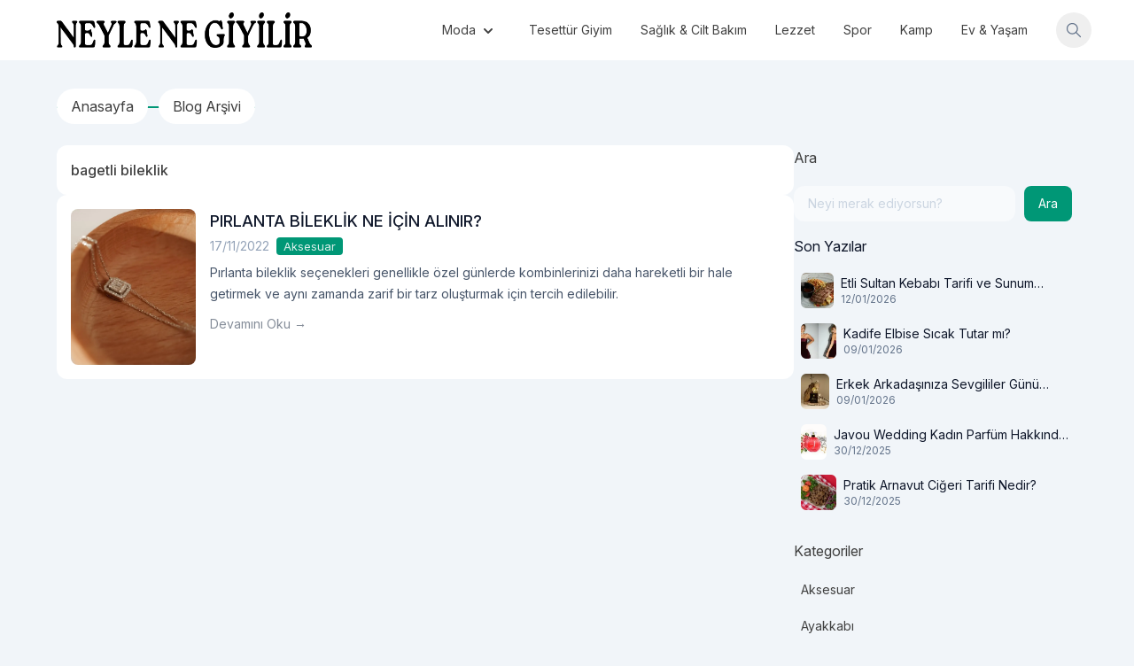

--- FILE ---
content_type: text/html; charset=UTF-8
request_url: https://www.neylenegiyilir.com/tag/bagetli-bileklik/
body_size: 12070
content:
<!doctype html>
<html lang="tr">
<head>
	<meta charset="UTF-8">
	<meta name="viewport" content="width=device-width, initial-scale=1">
	<link rel="profile" href="https://gmpg.org/xfn/11">
	<meta name='robots' content='noindex, follow' />

	<!-- This site is optimized with the Yoast SEO plugin v24.4 - https://yoast.com/wordpress/plugins/seo/ -->
	<title>bagetli bileklik arşivleri - Neyle Ne Giyilir</title>
	<meta property="og:locale" content="tr_TR" />
	<meta property="og:type" content="article" />
	<meta property="og:title" content="bagetli bileklik arşivleri - Neyle Ne Giyilir" />
	<meta property="og:url" content="https://www.neylenegiyilir.com/tag/bagetli-bileklik/" />
	<meta property="og:site_name" content="Neyle Ne Giyilir" />
	<meta name="twitter:card" content="summary_large_image" />
	<script type="application/ld+json" class="yoast-schema-graph">{"@context":"https://schema.org","@graph":[{"@type":"CollectionPage","@id":"https://www.neylenegiyilir.com/tag/bagetli-bileklik/","url":"https://www.neylenegiyilir.com/tag/bagetli-bileklik/","name":"bagetli bileklik arşivleri - Neyle Ne Giyilir","isPartOf":{"@id":"https://www.neylenegiyilir.com/#website"},"primaryImageOfPage":{"@id":"https://www.neylenegiyilir.com/tag/bagetli-bileklik/#primaryimage"},"image":{"@id":"https://www.neylenegiyilir.com/tag/bagetli-bileklik/#primaryimage"},"thumbnailUrl":"https://www.neylenegiyilir.com/wp-content/uploads/2022/11/pirlanta-bileklik.jpg","breadcrumb":{"@id":"https://www.neylenegiyilir.com/tag/bagetli-bileklik/#breadcrumb"},"inLanguage":"tr"},{"@type":"ImageObject","inLanguage":"tr","@id":"https://www.neylenegiyilir.com/tag/bagetli-bileklik/#primaryimage","url":"https://www.neylenegiyilir.com/wp-content/uploads/2022/11/pirlanta-bileklik.jpg","contentUrl":"https://www.neylenegiyilir.com/wp-content/uploads/2022/11/pirlanta-bileklik.jpg","width":1000,"height":1000,"caption":"pırlanta bileklik"},{"@type":"BreadcrumbList","@id":"https://www.neylenegiyilir.com/tag/bagetli-bileklik/#breadcrumb","itemListElement":[{"@type":"ListItem","position":1,"name":"Anasayfa","item":"https://www.neylenegiyilir.com/"},{"@type":"ListItem","position":2,"name":"bagetli bileklik"}]},{"@type":"WebSite","@id":"https://www.neylenegiyilir.com/#website","url":"https://www.neylenegiyilir.com/","name":"Neyle Ne Giyilir","description":"Tarzını ortaya koymanın tam zamanı!","publisher":{"@id":"https://www.neylenegiyilir.com/#organization"},"potentialAction":[{"@type":"SearchAction","target":{"@type":"EntryPoint","urlTemplate":"https://www.neylenegiyilir.com/?s={search_term_string}"},"query-input":{"@type":"PropertyValueSpecification","valueRequired":true,"valueName":"search_term_string"}}],"inLanguage":"tr"},{"@type":"Organization","@id":"https://www.neylenegiyilir.com/#organization","name":"Neyle Ne Giyilir","url":"https://www.neylenegiyilir.com/","logo":{"@type":"ImageObject","inLanguage":"tr","@id":"https://www.neylenegiyilir.com/#/schema/logo/image/","url":"https://www.neylenegiyilir.com/wp-content/uploads/2022/10/siyah.png","contentUrl":"https://www.neylenegiyilir.com/wp-content/uploads/2022/10/siyah.png","width":2433,"height":259,"caption":"Neyle Ne Giyilir"},"image":{"@id":"https://www.neylenegiyilir.com/#/schema/logo/image/"}}]}</script>
	<!-- / Yoast SEO plugin. -->


<link rel='dns-prefetch' href='//fonts.googleapis.com' />
<link rel='dns-prefetch' href='//cdnjs.cloudflare.com' />
<link rel="alternate" type="application/rss+xml" title="Neyle Ne Giyilir &raquo; akışı" href="https://www.neylenegiyilir.com/feed/" />
<link rel="alternate" type="application/rss+xml" title="Neyle Ne Giyilir &raquo; yorum akışı" href="https://www.neylenegiyilir.com/comments/feed/" />
<link rel="alternate" type="application/rss+xml" title="Neyle Ne Giyilir &raquo; bagetli bileklik etiket akışı" href="https://www.neylenegiyilir.com/tag/bagetli-bileklik/feed/" />
<style id='wp-img-auto-sizes-contain-inline-css'>
img:is([sizes=auto i],[sizes^="auto," i]){contain-intrinsic-size:3000px 1500px}
/*# sourceURL=wp-img-auto-sizes-contain-inline-css */
</style>
<style id='wp-emoji-styles-inline-css'>

	img.wp-smiley, img.emoji {
		display: inline !important;
		border: none !important;
		box-shadow: none !important;
		height: 1em !important;
		width: 1em !important;
		margin: 0 0.07em !important;
		vertical-align: -0.1em !important;
		background: none !important;
		padding: 0 !important;
	}
/*# sourceURL=wp-emoji-styles-inline-css */
</style>
<style id='wp-block-library-inline-css'>
:root{--wp-block-synced-color:#7a00df;--wp-block-synced-color--rgb:122,0,223;--wp-bound-block-color:var(--wp-block-synced-color);--wp-editor-canvas-background:#ddd;--wp-admin-theme-color:#007cba;--wp-admin-theme-color--rgb:0,124,186;--wp-admin-theme-color-darker-10:#006ba1;--wp-admin-theme-color-darker-10--rgb:0,107,160.5;--wp-admin-theme-color-darker-20:#005a87;--wp-admin-theme-color-darker-20--rgb:0,90,135;--wp-admin-border-width-focus:2px}@media (min-resolution:192dpi){:root{--wp-admin-border-width-focus:1.5px}}.wp-element-button{cursor:pointer}:root .has-very-light-gray-background-color{background-color:#eee}:root .has-very-dark-gray-background-color{background-color:#313131}:root .has-very-light-gray-color{color:#eee}:root .has-very-dark-gray-color{color:#313131}:root .has-vivid-green-cyan-to-vivid-cyan-blue-gradient-background{background:linear-gradient(135deg,#00d084,#0693e3)}:root .has-purple-crush-gradient-background{background:linear-gradient(135deg,#34e2e4,#4721fb 50%,#ab1dfe)}:root .has-hazy-dawn-gradient-background{background:linear-gradient(135deg,#faaca8,#dad0ec)}:root .has-subdued-olive-gradient-background{background:linear-gradient(135deg,#fafae1,#67a671)}:root .has-atomic-cream-gradient-background{background:linear-gradient(135deg,#fdd79a,#004a59)}:root .has-nightshade-gradient-background{background:linear-gradient(135deg,#330968,#31cdcf)}:root .has-midnight-gradient-background{background:linear-gradient(135deg,#020381,#2874fc)}:root{--wp--preset--font-size--normal:16px;--wp--preset--font-size--huge:42px}.has-regular-font-size{font-size:1em}.has-larger-font-size{font-size:2.625em}.has-normal-font-size{font-size:var(--wp--preset--font-size--normal)}.has-huge-font-size{font-size:var(--wp--preset--font-size--huge)}.has-text-align-center{text-align:center}.has-text-align-left{text-align:left}.has-text-align-right{text-align:right}.has-fit-text{white-space:nowrap!important}#end-resizable-editor-section{display:none}.aligncenter{clear:both}.items-justified-left{justify-content:flex-start}.items-justified-center{justify-content:center}.items-justified-right{justify-content:flex-end}.items-justified-space-between{justify-content:space-between}.screen-reader-text{border:0;clip-path:inset(50%);height:1px;margin:-1px;overflow:hidden;padding:0;position:absolute;width:1px;word-wrap:normal!important}.screen-reader-text:focus{background-color:#ddd;clip-path:none;color:#444;display:block;font-size:1em;height:auto;left:5px;line-height:normal;padding:15px 23px 14px;text-decoration:none;top:5px;width:auto;z-index:100000}html :where(.has-border-color){border-style:solid}html :where([style*=border-top-color]){border-top-style:solid}html :where([style*=border-right-color]){border-right-style:solid}html :where([style*=border-bottom-color]){border-bottom-style:solid}html :where([style*=border-left-color]){border-left-style:solid}html :where([style*=border-width]){border-style:solid}html :where([style*=border-top-width]){border-top-style:solid}html :where([style*=border-right-width]){border-right-style:solid}html :where([style*=border-bottom-width]){border-bottom-style:solid}html :where([style*=border-left-width]){border-left-style:solid}html :where(img[class*=wp-image-]){height:auto;max-width:100%}:where(figure){margin:0 0 1em}html :where(.is-position-sticky){--wp-admin--admin-bar--position-offset:var(--wp-admin--admin-bar--height,0px)}@media screen and (max-width:600px){html :where(.is-position-sticky){--wp-admin--admin-bar--position-offset:0px}}

        :root {
            --onblog--preset--color-primary: 0 151 118;
            --onblog--preset--color-background: 241 245 249;
            --onblog--preset--color-foreground: 64 64 64;
            --onblog--preset--color-secondary: 0 96 193;
            --onblog--preset--color-tertiary: 3 105 161;
        }
    

/*# sourceURL=wp-block-library-inline-css */
</style><style id='wp-block-categories-inline-css'>
.wp-block-categories{box-sizing:border-box}.wp-block-categories.alignleft{margin-right:2em}.wp-block-categories.alignright{margin-left:2em}.wp-block-categories.wp-block-categories-dropdown.aligncenter{text-align:center}.wp-block-categories .wp-block-categories__label{display:block;width:100%}
/*# sourceURL=https://www.neylenegiyilir.com/wp-includes/blocks/categories/style.min.css */
</style>
<style id='wp-block-heading-inline-css'>
h1:where(.wp-block-heading).has-background,h2:where(.wp-block-heading).has-background,h3:where(.wp-block-heading).has-background,h4:where(.wp-block-heading).has-background,h5:where(.wp-block-heading).has-background,h6:where(.wp-block-heading).has-background{padding:1.25em 2.375em}h1.has-text-align-left[style*=writing-mode]:where([style*=vertical-lr]),h1.has-text-align-right[style*=writing-mode]:where([style*=vertical-rl]),h2.has-text-align-left[style*=writing-mode]:where([style*=vertical-lr]),h2.has-text-align-right[style*=writing-mode]:where([style*=vertical-rl]),h3.has-text-align-left[style*=writing-mode]:where([style*=vertical-lr]),h3.has-text-align-right[style*=writing-mode]:where([style*=vertical-rl]),h4.has-text-align-left[style*=writing-mode]:where([style*=vertical-lr]),h4.has-text-align-right[style*=writing-mode]:where([style*=vertical-rl]),h5.has-text-align-left[style*=writing-mode]:where([style*=vertical-lr]),h5.has-text-align-right[style*=writing-mode]:where([style*=vertical-rl]),h6.has-text-align-left[style*=writing-mode]:where([style*=vertical-lr]),h6.has-text-align-right[style*=writing-mode]:where([style*=vertical-rl]){rotate:180deg}
/*# sourceURL=https://www.neylenegiyilir.com/wp-includes/blocks/heading/style.min.css */
</style>
<style id='wp-block-latest-comments-inline-css'>
ol.wp-block-latest-comments{box-sizing:border-box;margin-left:0}:where(.wp-block-latest-comments:not([style*=line-height] .wp-block-latest-comments__comment)){line-height:1.1}:where(.wp-block-latest-comments:not([style*=line-height] .wp-block-latest-comments__comment-excerpt p)){line-height:1.8}.has-dates :where(.wp-block-latest-comments:not([style*=line-height])),.has-excerpts :where(.wp-block-latest-comments:not([style*=line-height])){line-height:1.5}.wp-block-latest-comments .wp-block-latest-comments{padding-left:0}.wp-block-latest-comments__comment{list-style:none;margin-bottom:1em}.has-avatars .wp-block-latest-comments__comment{list-style:none;min-height:2.25em}.has-avatars .wp-block-latest-comments__comment .wp-block-latest-comments__comment-excerpt,.has-avatars .wp-block-latest-comments__comment .wp-block-latest-comments__comment-meta{margin-left:3.25em}.wp-block-latest-comments__comment-excerpt p{font-size:.875em;margin:.36em 0 1.4em}.wp-block-latest-comments__comment-date{display:block;font-size:.75em}.wp-block-latest-comments .avatar,.wp-block-latest-comments__comment-avatar{border-radius:1.5em;display:block;float:left;height:2.5em;margin-right:.75em;width:2.5em}.wp-block-latest-comments[class*=-font-size] a,.wp-block-latest-comments[style*=font-size] a{font-size:inherit}
/*# sourceURL=https://www.neylenegiyilir.com/wp-includes/blocks/latest-comments/style.min.css */
</style>
<style id='wp-block-search-inline-css'>
.wp-block-search__button{margin-left:10px;word-break:normal}.wp-block-search__button.has-icon{line-height:0}.wp-block-search__button svg{height:1.25em;min-height:24px;min-width:24px;width:1.25em;fill:currentColor;vertical-align:text-bottom}:where(.wp-block-search__button){border:1px solid #ccc;padding:6px 10px}.wp-block-search__inside-wrapper{display:flex;flex:auto;flex-wrap:nowrap;max-width:100%}.wp-block-search__label{width:100%}.wp-block-search.wp-block-search__button-only .wp-block-search__button{box-sizing:border-box;display:flex;flex-shrink:0;justify-content:center;margin-left:0;max-width:100%}.wp-block-search.wp-block-search__button-only .wp-block-search__inside-wrapper{min-width:0!important;transition-property:width}.wp-block-search.wp-block-search__button-only .wp-block-search__input{flex-basis:100%;transition-duration:.3s}.wp-block-search.wp-block-search__button-only.wp-block-search__searchfield-hidden,.wp-block-search.wp-block-search__button-only.wp-block-search__searchfield-hidden .wp-block-search__inside-wrapper{overflow:hidden}.wp-block-search.wp-block-search__button-only.wp-block-search__searchfield-hidden .wp-block-search__input{border-left-width:0!important;border-right-width:0!important;flex-basis:0;flex-grow:0;margin:0;min-width:0!important;padding-left:0!important;padding-right:0!important;width:0!important}:where(.wp-block-search__input){appearance:none;border:1px solid #949494;flex-grow:1;font-family:inherit;font-size:inherit;font-style:inherit;font-weight:inherit;letter-spacing:inherit;line-height:inherit;margin-left:0;margin-right:0;min-width:3rem;padding:8px;text-decoration:unset!important;text-transform:inherit}:where(.wp-block-search__button-inside .wp-block-search__inside-wrapper){background-color:#fff;border:1px solid #949494;box-sizing:border-box;padding:4px}:where(.wp-block-search__button-inside .wp-block-search__inside-wrapper) .wp-block-search__input{border:none;border-radius:0;padding:0 4px}:where(.wp-block-search__button-inside .wp-block-search__inside-wrapper) .wp-block-search__input:focus{outline:none}:where(.wp-block-search__button-inside .wp-block-search__inside-wrapper) :where(.wp-block-search__button){padding:4px 8px}.wp-block-search.aligncenter .wp-block-search__inside-wrapper{margin:auto}.wp-block[data-align=right] .wp-block-search.wp-block-search__button-only .wp-block-search__inside-wrapper{float:right}
/*# sourceURL=https://www.neylenegiyilir.com/wp-includes/blocks/search/style.min.css */
</style>
<style id='wp-block-group-inline-css'>
.wp-block-group{box-sizing:border-box}:where(.wp-block-group.wp-block-group-is-layout-constrained){position:relative}
/*# sourceURL=https://www.neylenegiyilir.com/wp-includes/blocks/group/style.min.css */
</style>
<style id='global-styles-inline-css'>
:root{--wp--preset--aspect-ratio--square: 1;--wp--preset--aspect-ratio--4-3: 4/3;--wp--preset--aspect-ratio--3-4: 3/4;--wp--preset--aspect-ratio--3-2: 3/2;--wp--preset--aspect-ratio--2-3: 2/3;--wp--preset--aspect-ratio--16-9: 16/9;--wp--preset--aspect-ratio--9-16: 9/16;--wp--preset--color--black: #000000;--wp--preset--color--cyan-bluish-gray: #abb8c3;--wp--preset--color--white: #ffffff;--wp--preset--color--pale-pink: #f78da7;--wp--preset--color--vivid-red: #cf2e2e;--wp--preset--color--luminous-vivid-orange: #ff6900;--wp--preset--color--luminous-vivid-amber: #fcb900;--wp--preset--color--light-green-cyan: #7bdcb5;--wp--preset--color--vivid-green-cyan: #00d084;--wp--preset--color--pale-cyan-blue: #8ed1fc;--wp--preset--color--vivid-cyan-blue: #0693e3;--wp--preset--color--vivid-purple: #9b51e0;--wp--preset--color--background: rgb(var(--onblog--preset--color-background));--wp--preset--color--foreground: rgb(var(--onblog--preset--color-foreground));--wp--preset--color--primary: rgb(var(--onblog--preset--color-primary));--wp--preset--color--secondary: rgb(var(--onblog--preset--color-secondary));--wp--preset--color--tertiary: rgb(var(--onblog--preset--color-tertiary));--wp--preset--gradient--vivid-cyan-blue-to-vivid-purple: linear-gradient(135deg,rgb(6,147,227) 0%,rgb(155,81,224) 100%);--wp--preset--gradient--light-green-cyan-to-vivid-green-cyan: linear-gradient(135deg,rgb(122,220,180) 0%,rgb(0,208,130) 100%);--wp--preset--gradient--luminous-vivid-amber-to-luminous-vivid-orange: linear-gradient(135deg,rgb(252,185,0) 0%,rgb(255,105,0) 100%);--wp--preset--gradient--luminous-vivid-orange-to-vivid-red: linear-gradient(135deg,rgb(255,105,0) 0%,rgb(207,46,46) 100%);--wp--preset--gradient--very-light-gray-to-cyan-bluish-gray: linear-gradient(135deg,rgb(238,238,238) 0%,rgb(169,184,195) 100%);--wp--preset--gradient--cool-to-warm-spectrum: linear-gradient(135deg,rgb(74,234,220) 0%,rgb(151,120,209) 20%,rgb(207,42,186) 40%,rgb(238,44,130) 60%,rgb(251,105,98) 80%,rgb(254,248,76) 100%);--wp--preset--gradient--blush-light-purple: linear-gradient(135deg,rgb(255,206,236) 0%,rgb(152,150,240) 100%);--wp--preset--gradient--blush-bordeaux: linear-gradient(135deg,rgb(254,205,165) 0%,rgb(254,45,45) 50%,rgb(107,0,62) 100%);--wp--preset--gradient--luminous-dusk: linear-gradient(135deg,rgb(255,203,112) 0%,rgb(199,81,192) 50%,rgb(65,88,208) 100%);--wp--preset--gradient--pale-ocean: linear-gradient(135deg,rgb(255,245,203) 0%,rgb(182,227,212) 50%,rgb(51,167,181) 100%);--wp--preset--gradient--electric-grass: linear-gradient(135deg,rgb(202,248,128) 0%,rgb(113,206,126) 100%);--wp--preset--gradient--midnight: linear-gradient(135deg,rgb(2,3,129) 0%,rgb(40,116,252) 100%);--wp--preset--font-size--small: 13px;--wp--preset--font-size--medium: 20px;--wp--preset--font-size--large: 36px;--wp--preset--font-size--x-large: 42px;--wp--preset--spacing--20: 0.44rem;--wp--preset--spacing--30: 0.67rem;--wp--preset--spacing--40: 1rem;--wp--preset--spacing--50: 1.5rem;--wp--preset--spacing--60: 2.25rem;--wp--preset--spacing--70: 3.38rem;--wp--preset--spacing--80: 5.06rem;--wp--preset--shadow--natural: 6px 6px 9px rgba(0, 0, 0, 0.2);--wp--preset--shadow--deep: 12px 12px 50px rgba(0, 0, 0, 0.4);--wp--preset--shadow--sharp: 6px 6px 0px rgba(0, 0, 0, 0.2);--wp--preset--shadow--outlined: 6px 6px 0px -3px rgb(255, 255, 255), 6px 6px rgb(0, 0, 0);--wp--preset--shadow--crisp: 6px 6px 0px rgb(0, 0, 0);}:root { --wp--style--global--content-size: 1280px;--wp--style--global--wide-size: 60rem; }:where(body) { margin: 0; }.wp-site-blocks > .alignleft { float: left; margin-right: 2em; }.wp-site-blocks > .alignright { float: right; margin-left: 2em; }.wp-site-blocks > .aligncenter { justify-content: center; margin-left: auto; margin-right: auto; }:where(.is-layout-flex){gap: 0.5em;}:where(.is-layout-grid){gap: 0.5em;}.is-layout-flow > .alignleft{float: left;margin-inline-start: 0;margin-inline-end: 2em;}.is-layout-flow > .alignright{float: right;margin-inline-start: 2em;margin-inline-end: 0;}.is-layout-flow > .aligncenter{margin-left: auto !important;margin-right: auto !important;}.is-layout-constrained > .alignleft{float: left;margin-inline-start: 0;margin-inline-end: 2em;}.is-layout-constrained > .alignright{float: right;margin-inline-start: 2em;margin-inline-end: 0;}.is-layout-constrained > .aligncenter{margin-left: auto !important;margin-right: auto !important;}.is-layout-constrained > :where(:not(.alignleft):not(.alignright):not(.alignfull)){max-width: var(--wp--style--global--content-size);margin-left: auto !important;margin-right: auto !important;}.is-layout-constrained > .alignwide{max-width: var(--wp--style--global--wide-size);}body .is-layout-flex{display: flex;}.is-layout-flex{flex-wrap: wrap;align-items: center;}.is-layout-flex > :is(*, div){margin: 0;}body .is-layout-grid{display: grid;}.is-layout-grid > :is(*, div){margin: 0;}body{padding-top: 0px;padding-right: 0px;padding-bottom: 0px;padding-left: 0px;}a:where(:not(.wp-element-button)){text-decoration: underline;}:root :where(.wp-element-button, .wp-block-button__link){background-color: #32373c;border-width: 0;color: #fff;font-family: inherit;font-size: inherit;font-style: inherit;font-weight: inherit;letter-spacing: inherit;line-height: inherit;padding-top: calc(0.667em + 2px);padding-right: calc(1.333em + 2px);padding-bottom: calc(0.667em + 2px);padding-left: calc(1.333em + 2px);text-decoration: none;text-transform: inherit;}.has-black-color{color: var(--wp--preset--color--black) !important;}.has-cyan-bluish-gray-color{color: var(--wp--preset--color--cyan-bluish-gray) !important;}.has-white-color{color: var(--wp--preset--color--white) !important;}.has-pale-pink-color{color: var(--wp--preset--color--pale-pink) !important;}.has-vivid-red-color{color: var(--wp--preset--color--vivid-red) !important;}.has-luminous-vivid-orange-color{color: var(--wp--preset--color--luminous-vivid-orange) !important;}.has-luminous-vivid-amber-color{color: var(--wp--preset--color--luminous-vivid-amber) !important;}.has-light-green-cyan-color{color: var(--wp--preset--color--light-green-cyan) !important;}.has-vivid-green-cyan-color{color: var(--wp--preset--color--vivid-green-cyan) !important;}.has-pale-cyan-blue-color{color: var(--wp--preset--color--pale-cyan-blue) !important;}.has-vivid-cyan-blue-color{color: var(--wp--preset--color--vivid-cyan-blue) !important;}.has-vivid-purple-color{color: var(--wp--preset--color--vivid-purple) !important;}.has-background-color{color: var(--wp--preset--color--background) !important;}.has-foreground-color{color: var(--wp--preset--color--foreground) !important;}.has-primary-color{color: var(--wp--preset--color--primary) !important;}.has-secondary-color{color: var(--wp--preset--color--secondary) !important;}.has-tertiary-color{color: var(--wp--preset--color--tertiary) !important;}.has-black-background-color{background-color: var(--wp--preset--color--black) !important;}.has-cyan-bluish-gray-background-color{background-color: var(--wp--preset--color--cyan-bluish-gray) !important;}.has-white-background-color{background-color: var(--wp--preset--color--white) !important;}.has-pale-pink-background-color{background-color: var(--wp--preset--color--pale-pink) !important;}.has-vivid-red-background-color{background-color: var(--wp--preset--color--vivid-red) !important;}.has-luminous-vivid-orange-background-color{background-color: var(--wp--preset--color--luminous-vivid-orange) !important;}.has-luminous-vivid-amber-background-color{background-color: var(--wp--preset--color--luminous-vivid-amber) !important;}.has-light-green-cyan-background-color{background-color: var(--wp--preset--color--light-green-cyan) !important;}.has-vivid-green-cyan-background-color{background-color: var(--wp--preset--color--vivid-green-cyan) !important;}.has-pale-cyan-blue-background-color{background-color: var(--wp--preset--color--pale-cyan-blue) !important;}.has-vivid-cyan-blue-background-color{background-color: var(--wp--preset--color--vivid-cyan-blue) !important;}.has-vivid-purple-background-color{background-color: var(--wp--preset--color--vivid-purple) !important;}.has-background-background-color{background-color: var(--wp--preset--color--background) !important;}.has-foreground-background-color{background-color: var(--wp--preset--color--foreground) !important;}.has-primary-background-color{background-color: var(--wp--preset--color--primary) !important;}.has-secondary-background-color{background-color: var(--wp--preset--color--secondary) !important;}.has-tertiary-background-color{background-color: var(--wp--preset--color--tertiary) !important;}.has-black-border-color{border-color: var(--wp--preset--color--black) !important;}.has-cyan-bluish-gray-border-color{border-color: var(--wp--preset--color--cyan-bluish-gray) !important;}.has-white-border-color{border-color: var(--wp--preset--color--white) !important;}.has-pale-pink-border-color{border-color: var(--wp--preset--color--pale-pink) !important;}.has-vivid-red-border-color{border-color: var(--wp--preset--color--vivid-red) !important;}.has-luminous-vivid-orange-border-color{border-color: var(--wp--preset--color--luminous-vivid-orange) !important;}.has-luminous-vivid-amber-border-color{border-color: var(--wp--preset--color--luminous-vivid-amber) !important;}.has-light-green-cyan-border-color{border-color: var(--wp--preset--color--light-green-cyan) !important;}.has-vivid-green-cyan-border-color{border-color: var(--wp--preset--color--vivid-green-cyan) !important;}.has-pale-cyan-blue-border-color{border-color: var(--wp--preset--color--pale-cyan-blue) !important;}.has-vivid-cyan-blue-border-color{border-color: var(--wp--preset--color--vivid-cyan-blue) !important;}.has-vivid-purple-border-color{border-color: var(--wp--preset--color--vivid-purple) !important;}.has-background-border-color{border-color: var(--wp--preset--color--background) !important;}.has-foreground-border-color{border-color: var(--wp--preset--color--foreground) !important;}.has-primary-border-color{border-color: var(--wp--preset--color--primary) !important;}.has-secondary-border-color{border-color: var(--wp--preset--color--secondary) !important;}.has-tertiary-border-color{border-color: var(--wp--preset--color--tertiary) !important;}.has-vivid-cyan-blue-to-vivid-purple-gradient-background{background: var(--wp--preset--gradient--vivid-cyan-blue-to-vivid-purple) !important;}.has-light-green-cyan-to-vivid-green-cyan-gradient-background{background: var(--wp--preset--gradient--light-green-cyan-to-vivid-green-cyan) !important;}.has-luminous-vivid-amber-to-luminous-vivid-orange-gradient-background{background: var(--wp--preset--gradient--luminous-vivid-amber-to-luminous-vivid-orange) !important;}.has-luminous-vivid-orange-to-vivid-red-gradient-background{background: var(--wp--preset--gradient--luminous-vivid-orange-to-vivid-red) !important;}.has-very-light-gray-to-cyan-bluish-gray-gradient-background{background: var(--wp--preset--gradient--very-light-gray-to-cyan-bluish-gray) !important;}.has-cool-to-warm-spectrum-gradient-background{background: var(--wp--preset--gradient--cool-to-warm-spectrum) !important;}.has-blush-light-purple-gradient-background{background: var(--wp--preset--gradient--blush-light-purple) !important;}.has-blush-bordeaux-gradient-background{background: var(--wp--preset--gradient--blush-bordeaux) !important;}.has-luminous-dusk-gradient-background{background: var(--wp--preset--gradient--luminous-dusk) !important;}.has-pale-ocean-gradient-background{background: var(--wp--preset--gradient--pale-ocean) !important;}.has-electric-grass-gradient-background{background: var(--wp--preset--gradient--electric-grass) !important;}.has-midnight-gradient-background{background: var(--wp--preset--gradient--midnight) !important;}.has-small-font-size{font-size: var(--wp--preset--font-size--small) !important;}.has-medium-font-size{font-size: var(--wp--preset--font-size--medium) !important;}.has-large-font-size{font-size: var(--wp--preset--font-size--large) !important;}.has-x-large-font-size{font-size: var(--wp--preset--font-size--x-large) !important;}
/*# sourceURL=global-styles-inline-css */
</style>

<link rel='stylesheet' id='onblog-style-css' href='https://www.neylenegiyilir.com/wp-content/themes/onblog/style.css?ver=1.0.1' media='all' />
<link rel='stylesheet' id='onblog-tippy-style-css' href='https://www.neylenegiyilir.com/wp-content/themes/onblog/tippy.css?ver=1.0.1' media='all' />
<link rel='stylesheet' id='onblog-inter-font-css' href='https://fonts.googleapis.com/css2?family=Inter%3Aital%2Copsz%2Cwght%400%2C14..32%2C100..900%3B1%2C14..32%2C100..900&#038;display=swap&#038;ver=1.0.1' media='all' />
<link rel='stylesheet' id='onblog-font-awesome-css' href='https://cdnjs.cloudflare.com/ajax/libs/font-awesome/5.15.3/css/all.min.css?ver=1.0.1' media='all' />
<link rel="https://api.w.org/" href="https://www.neylenegiyilir.com/wp-json/" /><link rel="alternate" title="JSON" type="application/json" href="https://www.neylenegiyilir.com/wp-json/wp/v2/tags/1282" /><link rel="EditURI" type="application/rsd+xml" title="RSD" href="https://www.neylenegiyilir.com/xmlrpc.php?rsd" />
<meta name="generator" content="WordPress 6.9" />
<meta name="google-site-verification" content="3YMJtgOQmilfx-DkT1j644_d7P20-Ib1GWSUwn_5GKI" />
<script>document.createElement( "picture" );if(!window.HTMLPictureElement && document.addEventListener) {window.addEventListener("DOMContentLoaded", function() {var s = document.createElement("script");s.src = "https://www.neylenegiyilir.com/wp-content/plugins/webp-express/js/picturefill.min.js";document.body.appendChild(s);});}</script><link rel="icon" href="https://www.neylenegiyilir.com/wp-content/uploads/2022/10/beyaz-yazi-logo-150x150.png" sizes="32x32" />
<link rel="icon" href="https://www.neylenegiyilir.com/wp-content/uploads/2022/10/beyaz-yazi-logo-300x300.png" sizes="192x192" />
<link rel="apple-touch-icon" href="https://www.neylenegiyilir.com/wp-content/uploads/2022/10/beyaz-yazi-logo-300x300.png" />
<meta name="msapplication-TileImage" content="https://www.neylenegiyilir.com/wp-content/uploads/2022/10/beyaz-yazi-logo-300x300.png" />
</head>

<body class="archive tag tag-bagetli-bileklik tag-1282 wp-custom-logo wp-embed-responsive wp-theme-onblog flex flex-col min-h-dvh h-full scroll-smooth bg-background">


<div id="page">
	<a href="#content" class="sr-only">İçeriğe geç</a>

	<header class="flex items-center justify-center w-full py-3.5 bg-white mx-auto">
	<div class="flex items-center justify-between w-full space-x-4 max-w-6xl">
		<div class="justify-start lg:w-1/4 w-auto flex-none lg:pl-0 pl-4">
			<div class="onblog-logo"><a title="Neyle Ne Giyilir" href="https://www.neylenegiyilir.com"><span class="sr-only">Neyle Ne Giyilir</span><picture><source srcset="https://www.neylenegiyilir.com/wp-content/uploads/2022/10/siyah.webp" type="image/webp"><img class="w-auto h-10 webpexpress-processed" src="https://www.neylenegiyilir.com/wp-content/uploads/2022/10/siyah.png" alt="Neyle Ne Giyilir"></picture></a></div>		</div>
		<div class="flex items-center justify-end lg:w-3/4 w-14 flex-none lg:pr-0 pr-4">
							<nav class="relative lg:mr-0 mr-40">
					<ul id="menu-menu" class="lg:flex hidden items-center lg:relative lg:w-auto lg:top-0 absolute bg-white z-50 w-64 top-5 header-menu-rabbit rounded-lg lg:p-0 p-2"><li class="relative"><a href="https://www.neylenegiyilir.com/category/moda/" class="block px-4 py-2 flex text-sm rounded-lg hover:bg-slate-100 w-full active:bg-slate-200 transition-colors relative items-center menu-group cursor-pointer !py-1"><span>Moda</span><span class="menu-icon ml-auto p-1"><svg xmlns="http://www.w3.org/2000/svg" class="h-5 w-5  inline pointer-events-none" viewBox="0 0 20 20" fill="currentColor"><path fill-rule="evenodd" d="M5.293 7.293a1 1 0 011.414 0L10 10.586l3.293-3.293a1 1 0 111.414 1.414l-4 4a1 1 0 01-1.414 0l-4-4a1 1 0 010-1.414z" clip-rule="evenodd" /></svg><span></a>
<ul class="absolute hidden W p-2 w-48 bg-white shadow-lg rounded-md z-10">
	<li class="relative"><a href="https://www.neylenegiyilir.com/category/moda/kadin/" class="block py-2 px-4 flex text-sm rounded-lg hover:bg-slate-100 w-full active:bg-slate-200 transition-colors relative items-center"><span>Kadın</span></a></li>
	<li class="relative"><a href="https://www.neylenegiyilir.com/category/moda/erkek/" class="block py-2 px-4 flex text-sm rounded-lg hover:bg-slate-100 w-full active:bg-slate-200 transition-colors relative items-center"><span>Erkek</span></a></li>
	<li class="relative"><a href="https://www.neylenegiyilir.com/category/moda/cocuk-giyim/" class="block py-2 px-4 flex text-sm rounded-lg hover:bg-slate-100 w-full active:bg-slate-200 transition-colors relative items-center"><span>Çocuk</span></a></li>
	<li class="relative"><a href="https://www.neylenegiyilir.com/category/moda/ayakkabi/" class="block py-2 px-4 flex text-sm rounded-lg hover:bg-slate-100 w-full active:bg-slate-200 transition-colors relative items-center"><span>Ayakkabı &#038; Terlik</span></a></li>
	<li class="relative"><a href="https://www.neylenegiyilir.com/category/moda/aksesuar/" class="block py-2 px-4 flex text-sm rounded-lg hover:bg-slate-100 w-full active:bg-slate-200 transition-colors relative items-center"><span>Aksesuar</span></a></li>
</ul>
</li>
<li class="relative"><a href="https://www.neylenegiyilir.com/category/moda/tesettur-giyim/" class="block px-4 py-2 flex text-sm rounded-lg hover:bg-slate-100 w-full active:bg-slate-200 transition-colors relative items-center"><span>Tesettür Giyim</span></a></li>
<li class="relative"><a href="https://www.neylenegiyilir.com/category/cilt-bakimi-ve-sagligi/" class="block px-4 py-2 flex text-sm rounded-lg hover:bg-slate-100 w-full active:bg-slate-200 transition-colors relative items-center"><span>Sağlık &amp; Cilt Bakım</span></a></li>
<li class="relative"><a href="https://www.neylenegiyilir.com/category/yemek/" class="block px-4 py-2 flex text-sm rounded-lg hover:bg-slate-100 w-full active:bg-slate-200 transition-colors relative items-center"><span>Lezzet</span></a></li>
<li class="relative"><a href="https://www.neylenegiyilir.com/category/spor/" class="block px-4 py-2 flex text-sm rounded-lg hover:bg-slate-100 w-full active:bg-slate-200 transition-colors relative items-center"><span>Spor</span></a></li>
<li class="relative"><a href="https://www.neylenegiyilir.com/category/kamp-urunleri/" class="block px-4 py-2 flex text-sm rounded-lg hover:bg-slate-100 w-full active:bg-slate-200 transition-colors relative items-center"><span>Kamp</span></a></li>
<li class="relative"><a href="https://www.neylenegiyilir.com/category/ev-yasam/" class="block px-4 py-2 flex text-sm rounded-lg hover:bg-slate-100 w-full active:bg-slate-200 transition-colors relative items-center"><span>Ev &amp; Yaşam</span></a></li>
</ul>				</nav>

			
			<button id="header-search-button" aria-label="Arama" class="p-2 transition-colors rounded-full outline-none hover:text-slate-700 text-slate-500 hover:bg-slate-100 active:bg-slate-200 active:text-slate-700 h-10 w-10 flex items-center justify-center ml-4">
				<svg xmlns="http://www.w3.org/2000/svg" width="20" height="20" viewBox="0 0 24 24" fill="none" stroke="currentColor" stroke-width="1.5" stroke-linecap="round" stroke-linejoin="round" class="icon icon-tabler icons-tabler-outline icon-tabler-search">
					<path stroke="none" d="M0 0h24v24H0z" fill="none" />
					<path d="M10 10m-7 0a7 7 0 1 0 14 0a7 7 0 1 0 -14 0" />
					<path d="M21 21l-6 -6" />
				</svg>
			</button>

			<button id="header-menu-trigger" aria-label="Menu" class="p-2 transition-colors rounded-full outline-none hover:text-slate-700 text-slate-500 hover:bg-slate-100 active:bg-slate-200 active:text-slate-700 h-10 w-10 flex lg:hidden items-center justify-center ml-4">
				<svg xmlns="http://www.w3.org/2000/svg" width="24" height="24" viewBox="0 0 24 24" fill="none" stroke="currentColor" stroke-width="1.5" stroke-linecap="round" stroke-linejoin="round" class="icon icon-tabler icons-tabler-outline icon-tabler-menu-2">
					<path stroke="none" d="M0 0h24v24H0z" fill="none" />
					<path d="M4 6l16 0" />
					<path d="M4 12l16 0" />
					<path d="M4 18l16 0" />
				</svg>
			</button>
		</div>
	</div>
	</div>

	<template id="search-input-template">
		<div class="p-2">
			<form class="relative z-50 flex items-center w-full rounded-full" action="/" method="get">
				<input class="w-full h-10 pl-6 py-3 pr-6 text-sm border-none transition-all outline-none focus:ring-2 focus:ring-primary bg-slate-100 focus:bg-white text-slate-800 placeholder:text-slate-400 rounded-full" name="s" autocomplete="off" type="text" placeholder="Arama" id="header-search-input" value="" />
			</form>
		</div>
	</template>
</header>
	<div id="content" class="my-8 w-full">

<div class="mx-auto max-w-6xl w-full px-4 lg:px-0 flex flex-col">
	<div class="breadcrumbs mb-6 relative w-max flex items-center justify-center" itemscope itemtype="https://schema.org/BreadcrumbList"><div itemprop="itemListElement" itemscope itemtype="https://schema.org/ListItem" class="bg-white px-4 py-2 rounded-full mr-3"><a itemprop="item" href="https://www.neylenegiyilir.com"><span itemprop="name">Anasayfa</span></a><meta itemprop="position" content="1" /></div> <span class="h-0.5 bg-primary w-full left-0 -z-[1] top-5 absolute"></span> <span itemprop="itemListElement" itemscope itemtype="https://schema.org/ListItem" class="bg-white px-4 py-2 rounded-full"><span itemprop="name">Blog Arşivi</span><meta itemprop="position" content="2" /></span></div>	<div class="flex gap-x-6">
			<div class="flex flex-col w-full break-all-words">
			<div class="flex flex-col w-full gap-4">
							<!-- Header Section -->
			<div class="relative bg-white p-4 rounded-xl flex flex-col gap-y-1">
				<div class="text-base"><h1 class="inline-flex font-medium">bagetli bileklik</h1></div>
				<div class="text-sm text-slate-500"></div>
			</div>
									<div class="relative overflow-hidden bg-white rounded-xl md:flex p-4 md:space-x-4 space-x-0 md:space-y-0 space-y-4">
						<a class="contents " href="https://www.neylenegiyilir.com/pirlanta-bileklik-ne-icin-alinir/" >
							<picture><source srcset="https://www.neylenegiyilir.com/wp-content/uploads/2022/11/pirlanta-bileklik.webp 1000w, https://www.neylenegiyilir.com/wp-content/uploads/2022/11/pirlanta-bileklik-300x300.webp 300w, https://www.neylenegiyilir.com/wp-content/uploads/2022/11/pirlanta-bileklik-150x150.webp 150w, https://www.neylenegiyilir.com/wp-content/uploads/2022/11/pirlanta-bileklik-768x768.webp 768w" sizes="(max-width: 1000px) 100vw, 1000px" type="image/webp"><img width="1000" height="1000" src="https://www.neylenegiyilir.com/wp-content/uploads/2022/11/pirlanta-bileklik.jpg" class="md:w-auto md:h-44 w-full h-auto object-cover rounded-lg aspect-[12/7] flex-none wp-post-image webpexpress-processed" alt="PIRLANTA BİLEKLİK NE İÇİN ALINIR?" decoding="async" fetchpriority="high" srcset="https://www.neylenegiyilir.com/wp-content/uploads/2022/11/pirlanta-bileklik.jpg 1000w, https://www.neylenegiyilir.com/wp-content/uploads/2022/11/pirlanta-bileklik-300x300.jpg 300w, https://www.neylenegiyilir.com/wp-content/uploads/2022/11/pirlanta-bileklik-150x150.jpg 150w, https://www.neylenegiyilir.com/wp-content/uploads/2022/11/pirlanta-bileklik-768x768.jpg 768w" sizes="(max-width: 1000px) 100vw, 1000px"></picture>						</a>
						<div class="flex flex-col w-full">
							<div class="flex w-full justify-between items-center">
								<h2 class="mb-1 text-lg text-slate-900 hover:text-primary transition-colors font-medium">
									<a class="flex w-full line-clamp-1" href="https://www.neylenegiyilir.com/pirlanta-bileklik-ne-icin-alinir/">
										PIRLANTA BİLEKLİK NE İÇİN ALINIR?									</a>
								</h2>
															</div>
							<div class="flex items-center mb-2 space-x-2 text-slate-400">
								<div class="flex items-center space-x-2 text-sm">
									<span>17/11/2022</span>
																			<div class="space-x-1.5 flex items-center text-[13px]">
											<a class="px-2 rounded text-white/85 hover:text-white/100 transition-all bg-primary" href="https://www.neylenegiyilir.com/category/moda/aksesuar/">Aksesuar</a>										</div>
																	</div>
								<div class="flex items-center space-x-1 text-sm">
								</div>
							</div>
							<div class="text-sm leading-6 text-slate-600 line-clamp-3">Pırlanta bileklik seçenekleri genellikle özel günlerde kombinlerinizi daha hareketli bir hale getirmek ve aynı zamanda zarif bir tarz oluşturmak için tercih edilebilir.</div>
							<div class="w-full mt-3 text-slate-700/60 hover:text-primary transition-colors">
								<a class="flex w-full text-sm" href="https://www.neylenegiyilir.com/pirlanta-bileklik-ne-icin-alinir/">
									Devamını Oku →								</a>
							</div>
						</div>
					</div>

											</div>

					</div>
		                    <aside class="relative hidden w-80 lg:block flex-none">
                <div class="flex flex-col space-y-4">
                    <section id="block-7" class="widget block-editor-block-list__block widget_block widget_search"><form role="search" method="get" action="https://www.neylenegiyilir.com/" class="wp-block-search__button-outside wp-block-search__text-button wp-block-search"    ><label class="wp-block-search__label" for="wp-block-search__input-1" >Ara</label><div class="wp-block-search__inside-wrapper" ><input class="wp-block-search__input" id="wp-block-search__input-1" placeholder="Neyi merak ediyorsun?" value="" type="search" name="s" required /><button aria-label="Ara" class="wp-block-search__button wp-element-button" type="submit" >Ara</button></div></form></section><section id="block-8" class="widget block-editor-block-list__block widget_block"><div class="not-prose wp-block-rabbit-hole-latest-posts">
	<div class="space-y-0.5">
		<div class="flex items-center">
			<h2 class="text-base font-normal m-0 text-slate-900">Son Yazılar</h2>
		</div>

		<div class="w-full h-full py-2 space-y-px">
						<!-- Render each post as a link -->
			<div class="p-2 transition-colors rounded-md hover:bg-slate-50 active:bg-slate-100">
				<a href="https://www.neylenegiyilir.com/etli-sultan-kebabi-tarifi-ve-sunum-onerileri/" class="flex items-center space-x-2 hover:!no-underline !no-underline">
					<picture><source srcset="https://www.neylenegiyilir.com/wp-content/uploads/2026/01/etli-sultan-kebabi-Liva-Shop-150x150.webp" type="image/webp"><img loading="lazy" decoding="async" width="150" height="150" src="https://www.neylenegiyilir.com/wp-content/uploads/2026/01/etli-sultan-kebabi-Liva-Shop-150x150.jpg" class="w-10 h-10 flex-none rounded-md object-cover wp-post-image webpexpress-processed" alt="Etli Sultan Kebabı Tarifi ve Sunum Önerileri"></picture>					<div class="flex flex-col">
						<div class="text-sm text-slate-900 line-clamp-1">Etli Sultan Kebabı Tarifi ve Sunum Önerileri</div>
						<div class="text-xs text-slate-500">12/01/2026</div>
					</div>
				</a>
			</div>
					<!-- Render each post as a link -->
			<div class="p-2 transition-colors rounded-md hover:bg-slate-50 active:bg-slate-100">
				<a href="https://www.neylenegiyilir.com/kadife-elbise-sicak-tutar-mi/" class="flex items-center space-x-2 hover:!no-underline !no-underline">
					<picture><source srcset="https://www.neylenegiyilir.com/wp-content/uploads/2026/01/kadife-elbise-150x150.webp" type="image/webp"><img loading="lazy" decoding="async" width="150" height="150" src="https://www.neylenegiyilir.com/wp-content/uploads/2026/01/kadife-elbise-150x150.jpg" class="w-10 h-10 flex-none rounded-md object-cover wp-post-image webpexpress-processed" alt="Kadife Elbise Sıcak Tutar mı?"></picture>					<div class="flex flex-col">
						<div class="text-sm text-slate-900 line-clamp-1">Kadife Elbise Sıcak Tutar mı?</div>
						<div class="text-xs text-slate-500">09/01/2026</div>
					</div>
				</a>
			</div>
					<!-- Render each post as a link -->
			<div class="p-2 transition-colors rounded-md hover:bg-slate-50 active:bg-slate-100">
				<a href="https://www.neylenegiyilir.com/erkek-arkadasiniza-sevgililer-gunu-hediye-fikirleri/" class="flex items-center space-x-2 hover:!no-underline !no-underline">
					<picture><source srcset="https://www.neylenegiyilir.com/wp-content/uploads/2026/01/loris-sevgiler-gunu-hediye-150x150.webp" type="image/webp"><img loading="lazy" decoding="async" width="150" height="150" src="https://www.neylenegiyilir.com/wp-content/uploads/2026/01/loris-sevgiler-gunu-hediye-150x150.jpg" class="w-10 h-10 flex-none rounded-md object-cover wp-post-image webpexpress-processed" alt="Erkek Arkadaşınıza Sevgililer Günü Hediye Fikirleri"></picture>					<div class="flex flex-col">
						<div class="text-sm text-slate-900 line-clamp-1">Erkek Arkadaşınıza Sevgililer Günü Hediye Fikirleri</div>
						<div class="text-xs text-slate-500">09/01/2026</div>
					</div>
				</a>
			</div>
					<!-- Render each post as a link -->
			<div class="p-2 transition-colors rounded-md hover:bg-slate-50 active:bg-slate-100">
				<a href="https://www.neylenegiyilir.com/javou-wedding-kadin-parfum-hakkinda-merak-edilenler/" class="flex items-center space-x-2 hover:!no-underline !no-underline">
					<picture><source srcset="https://www.neylenegiyilir.com/wp-content/uploads/2025/12/kadin-parfum-loris-150x150.webp" type="image/webp"><img loading="lazy" decoding="async" width="150" height="150" src="https://www.neylenegiyilir.com/wp-content/uploads/2025/12/kadin-parfum-loris-150x150.jpg" class="w-10 h-10 flex-none rounded-md object-cover wp-post-image webpexpress-processed" alt="Javou Wedding Kadın Parfüm Hakkında Merak Edilenler"></picture>					<div class="flex flex-col">
						<div class="text-sm text-slate-900 line-clamp-1">Javou Wedding Kadın Parfüm Hakkında Merak Edilenler</div>
						<div class="text-xs text-slate-500">30/12/2025</div>
					</div>
				</a>
			</div>
					<!-- Render each post as a link -->
			<div class="p-2 transition-colors rounded-md hover:bg-slate-50 active:bg-slate-100">
				<a href="https://www.neylenegiyilir.com/pratik-arnavut-cigeri-tarifi-nedir/" class="flex items-center space-x-2 hover:!no-underline !no-underline">
					<picture><source srcset="https://www.neylenegiyilir.com/wp-content/uploads/2025/12/arnavut-cigeri-tarifi-Liva-shop-150x150.webp" type="image/webp"><img loading="lazy" decoding="async" width="150" height="150" src="https://www.neylenegiyilir.com/wp-content/uploads/2025/12/arnavut-cigeri-tarifi-Liva-shop-150x150.jpg" class="w-10 h-10 flex-none rounded-md object-cover wp-post-image webpexpress-processed" alt="Pratik Arnavut Ciğeri Tarifi Nedir?"></picture>					<div class="flex flex-col">
						<div class="text-sm text-slate-900 line-clamp-1">Pratik Arnavut Ciğeri Tarifi Nedir?</div>
						<div class="text-xs text-slate-500">30/12/2025</div>
					</div>
				</a>
			</div>
				</div>
	</div>
</div>
</section><section id="block-9" class="widget block-editor-block-list__block widget_block">
<div class="wp-block-group is-layout-flow wp-block-group-is-layout-flow">
<h2 class="wp-block-heading">Kategoriler</h2>


<ul class="wp-block-categories-list wp-block-categories">	<li class="cat-item cat-item-11"><a href="https://www.neylenegiyilir.com/category/moda/aksesuar/">Aksesuar</a>
</li>
	<li class="cat-item cat-item-145"><a href="https://www.neylenegiyilir.com/category/moda/ayakkabi/">Ayakkabı</a>
</li>
	<li class="cat-item cat-item-263"><a href="https://www.neylenegiyilir.com/category/cocuk/">Çocuk</a>
</li>
	<li class="cat-item cat-item-1069"><a href="https://www.neylenegiyilir.com/category/moda/cocuk-giyim/">Çocuk Giyim</a>
</li>
	<li class="cat-item cat-item-154"><a href="https://www.neylenegiyilir.com/category/moda/erkek/">Erkek</a>
</li>
	<li class="cat-item cat-item-2778"><a href="https://www.neylenegiyilir.com/category/ev-yasam/">Ev &amp; Yaşam</a>
</li>
	<li class="cat-item cat-item-4"><a href="https://www.neylenegiyilir.com/category/moda/kadin/">Kadın</a>
</li>
	<li class="cat-item cat-item-2894"><a href="https://www.neylenegiyilir.com/category/kamp-urunleri/">Kamp Ürünleri</a>
</li>
	<li class="cat-item cat-item-1770"><a href="https://www.neylenegiyilir.com/category/yemek/">Lezzet</a>
</li>
	<li class="cat-item cat-item-1068"><a href="https://www.neylenegiyilir.com/category/moda/">Moda</a>
</li>
	<li class="cat-item cat-item-368"><a href="https://www.neylenegiyilir.com/category/cilt-bakimi-ve-sagligi/">Sağlık &amp; Cilt Bakım</a>
</li>
	<li class="cat-item cat-item-2447"><a href="https://www.neylenegiyilir.com/category/spor/">Spor</a>
</li>
	<li class="cat-item cat-item-2796"><a href="https://www.neylenegiyilir.com/category/moda/tesettur-giyim/">Tesettür Giyim</a>
</li>
</ul></div>
</section><section id="block-10" class="widget block-editor-block-list__block widget_block">
<div class="wp-block-group is-layout-flow wp-block-group-is-layout-flow">
<h2 class="wp-block-heading">Son Yorumlar</h2>


<div class="no-comments wp-block-latest-comments">Görüntülenecek bir yorum yok.</div></div>
</section>                </div>
            </aside>
        	</div>
</div>

</div><!-- #content -->


</div><!-- #page -->

<footer class="flex flex-col space-y-10 justify-center p-6 bg-white mt-auto">

<nav id="footer-menu-blog" class="flex justify-center items-start flex-wrap gap-6 text-slate-500 font-medium"><ul id="menu-footer-menu" class="flex gap-6 flex-wrap"><li id="menu-item-99" class="menu-item menu-item-type-post_type menu-item-object-page menu-item-privacy-policy menu-item-99"><a rel="privacy-policy" href="https://www.neylenegiyilir.com/gizlilik-politikasi/" class=" hover:text-slate-900">Gizlilik Politikası</a></li>
<li id="menu-item-100" class="menu-item menu-item-type-post_type menu-item-object-page menu-item-100"><a href="https://www.neylenegiyilir.com/hakkimizda/" class=" hover:text-slate-900">Hakkımızda</a></li>
<li id="menu-item-101" class="menu-item menu-item-type-post_type menu-item-object-page menu-item-101"><a href="https://www.neylenegiyilir.com/iletisim/" class=" hover:text-slate-900">İletişim</a></li>
</ul></nav> 
    <div class="flex justify-center space-x-5 sosyalmedyaozel">
                    <a title="Facebook" href="https://www.facebook.com/profile.php?id=100091423696040" target="_blank" rel="noopener noreferrer">
                <svg xmlns="http://www.w3.org/2000/svg" width="28" height="28" viewBox="0 0 24 24" fill="none" stroke="currentColor" stroke-width="1.5" stroke-linecap="round" stroke-linejoin="round" class="text-slate-500 hover:text-slate-900 icon icon-tabler icons-tabler-outline icon-tabler-brand-facebook">
                    <path stroke="none" d="M0 0h24v24H0z" fill="none" />
                    <path d="M7 10v4h3v7h4v-7h3l1 -4h-4v-2a1 1 0 0 1 1 -1h3v-4h-3a5 5 0 0 0 -5 5v2h-3" />
                </svg>
            </a>
                
                    <a title="Linkedin" href="https://pin.it/5pWB2R91n" target="_blank" rel="noopener noreferrer">
                <svg xmlns="http://www.w3.org/2000/svg" width="28" height="28" viewBox="0 0 24 24" fill="none" stroke="currentColor" stroke-width="1.5" stroke-linecap="round" stroke-linejoin="round" class="icon icon-tabler icons-tabler-outline icon-tabler-brand-linkedin text-slate-500 hover:text-slate-900">
                    <path stroke="none" d="M0 0h24v24H0z" fill="none" />
                    <path d="M8 11v5" />
                    <path d="M8 8v.01" />
                    <path d="M12 16v-5" />
                    <path d="M16 16v-3a2 2 0 1 0 -4 0" />
                    <path d="M3 7a4 4 0 0 1 4 -4h10a4 4 0 0 1 4 4v10a4 4 0 0 1 -4 4h-10a4 4 0 0 1 -4 -4z" />
                </svg>
            </a>
                
                    <a title="Instagram" href="https://www.instagram.com/neylenegiyilirr/" target="_blank" rel="noopener noreferrer" class="text-slate-500 hover:text-slate-900">
                <svg xmlns="http://www.w3.org/2000/svg" width="28" height="28" viewBox="0 0 24 24" fill="none" stroke="currentColor" stroke-width="1.5" stroke-linecap="round" stroke-linejoin="round" class="icon icon-tabler icons-tabler-outline icon-tabler-brand-instagram">
                    <path stroke="none" d="M0 0h24v24H0z" fill="none" />
                    <path d="M4 8a4 4 0 0 1 4 -4h8a4 4 0 0 1 4 4v8a4 4 0 0 1 -4 4h-8a4 4 0 0 1 -4 -4z" />
                    <path d="M9 12a3 3 0 1 0 6 0a3 3 0 0 0 -6 0" />
                    <path d="M16.5 7.5v.01" />
                </svg>
            </a>
                
                    <a title="Twitter" href="https://x.com/neylenegiyilir" target="_blank" rel="noopener noreferrer" class="text-slate-500 hover:text-slate-900">
                <svg xmlns="http://www.w3.org/2000/svg" width="28" height="28" viewBox="0 0 24 24" fill="none" stroke="currentColor" stroke-width="1.5" stroke-linecap="round" stroke-linejoin="round" class="icon icon-tabler icons-tabler-outline icon-tabler-brand-x">
                    <path stroke="none" d="M0 0h24v24H0z" fill="none" />
                    <path d="M4 4l11.733 16h4.267l-11.733 -16z" />
                    <path d="M4 20l6.768 -6.768m2.46 -2.46l6.772 -6.772" />
                </svg>
            </a>
            </div>

            <p class="text-center text-slate-700 font-medium">© 2025 Neyle Ne Giyilir - tüm hakları saklıdır.</p>
    </footer>

<script type="speculationrules">
{"prefetch":[{"source":"document","where":{"and":[{"href_matches":"/*"},{"not":{"href_matches":["/wp-*.php","/wp-admin/*","/wp-content/uploads/*","/wp-content/*","/wp-content/plugins/*","/wp-content/themes/onblog/*","/*\\?(.+)"]}},{"not":{"selector_matches":"a[rel~=\"nofollow\"]"}},{"not":{"selector_matches":".no-prefetch, .no-prefetch a"}}]},"eagerness":"conservative"}]}
</script>
<script src="https://www.neylenegiyilir.com/wp-content/themes/onblog/js/popper.min.js?ver=1.0.1" id="onblog-popper-js"></script>
<script src="https://www.neylenegiyilir.com/wp-content/themes/onblog/js/tippy.min.js?ver=1.0.1" id="onblog-tippy-js"></script>
<script src="https://www.neylenegiyilir.com/wp-content/themes/onblog/js/script.min.js?ver=1.0.1" id="onblog-script-js"></script>
<script src="https://www.neylenegiyilir.com/wp-content/themes/onblog/js/lottie-player.min.js?ver=1.0.1" id="onblog-lottie-player-js"></script>
<script src="https://www.neylenegiyilir.com/wp-content/themes/onblog/js/toc.js?ver=1.0.1" id="onblog-toc-js"></script>
<script id="wp-emoji-settings" type="application/json">
{"baseUrl":"https://s.w.org/images/core/emoji/17.0.2/72x72/","ext":".png","svgUrl":"https://s.w.org/images/core/emoji/17.0.2/svg/","svgExt":".svg","source":{"concatemoji":"https://www.neylenegiyilir.com/wp-includes/js/wp-emoji-release.min.js?ver=6.9"}}
</script>
<script type="module">
/*! This file is auto-generated */
const a=JSON.parse(document.getElementById("wp-emoji-settings").textContent),o=(window._wpemojiSettings=a,"wpEmojiSettingsSupports"),s=["flag","emoji"];function i(e){try{var t={supportTests:e,timestamp:(new Date).valueOf()};sessionStorage.setItem(o,JSON.stringify(t))}catch(e){}}function c(e,t,n){e.clearRect(0,0,e.canvas.width,e.canvas.height),e.fillText(t,0,0);t=new Uint32Array(e.getImageData(0,0,e.canvas.width,e.canvas.height).data);e.clearRect(0,0,e.canvas.width,e.canvas.height),e.fillText(n,0,0);const a=new Uint32Array(e.getImageData(0,0,e.canvas.width,e.canvas.height).data);return t.every((e,t)=>e===a[t])}function p(e,t){e.clearRect(0,0,e.canvas.width,e.canvas.height),e.fillText(t,0,0);var n=e.getImageData(16,16,1,1);for(let e=0;e<n.data.length;e++)if(0!==n.data[e])return!1;return!0}function u(e,t,n,a){switch(t){case"flag":return n(e,"\ud83c\udff3\ufe0f\u200d\u26a7\ufe0f","\ud83c\udff3\ufe0f\u200b\u26a7\ufe0f")?!1:!n(e,"\ud83c\udde8\ud83c\uddf6","\ud83c\udde8\u200b\ud83c\uddf6")&&!n(e,"\ud83c\udff4\udb40\udc67\udb40\udc62\udb40\udc65\udb40\udc6e\udb40\udc67\udb40\udc7f","\ud83c\udff4\u200b\udb40\udc67\u200b\udb40\udc62\u200b\udb40\udc65\u200b\udb40\udc6e\u200b\udb40\udc67\u200b\udb40\udc7f");case"emoji":return!a(e,"\ud83e\u1fac8")}return!1}function f(e,t,n,a){let r;const o=(r="undefined"!=typeof WorkerGlobalScope&&self instanceof WorkerGlobalScope?new OffscreenCanvas(300,150):document.createElement("canvas")).getContext("2d",{willReadFrequently:!0}),s=(o.textBaseline="top",o.font="600 32px Arial",{});return e.forEach(e=>{s[e]=t(o,e,n,a)}),s}function r(e){var t=document.createElement("script");t.src=e,t.defer=!0,document.head.appendChild(t)}a.supports={everything:!0,everythingExceptFlag:!0},new Promise(t=>{let n=function(){try{var e=JSON.parse(sessionStorage.getItem(o));if("object"==typeof e&&"number"==typeof e.timestamp&&(new Date).valueOf()<e.timestamp+604800&&"object"==typeof e.supportTests)return e.supportTests}catch(e){}return null}();if(!n){if("undefined"!=typeof Worker&&"undefined"!=typeof OffscreenCanvas&&"undefined"!=typeof URL&&URL.createObjectURL&&"undefined"!=typeof Blob)try{var e="postMessage("+f.toString()+"("+[JSON.stringify(s),u.toString(),c.toString(),p.toString()].join(",")+"));",a=new Blob([e],{type:"text/javascript"});const r=new Worker(URL.createObjectURL(a),{name:"wpTestEmojiSupports"});return void(r.onmessage=e=>{i(n=e.data),r.terminate(),t(n)})}catch(e){}i(n=f(s,u,c,p))}t(n)}).then(e=>{for(const n in e)a.supports[n]=e[n],a.supports.everything=a.supports.everything&&a.supports[n],"flag"!==n&&(a.supports.everythingExceptFlag=a.supports.everythingExceptFlag&&a.supports[n]);var t;a.supports.everythingExceptFlag=a.supports.everythingExceptFlag&&!a.supports.flag,a.supports.everything||((t=a.source||{}).concatemoji?r(t.concatemoji):t.wpemoji&&t.twemoji&&(r(t.twemoji),r(t.wpemoji)))});
//# sourceURL=https://www.neylenegiyilir.com/wp-includes/js/wp-emoji-loader.min.js
</script>

</body>

</html>

<!-- Page cached by LiteSpeed Cache 6.5.4 on 2026-01-14 13:07:58 -->